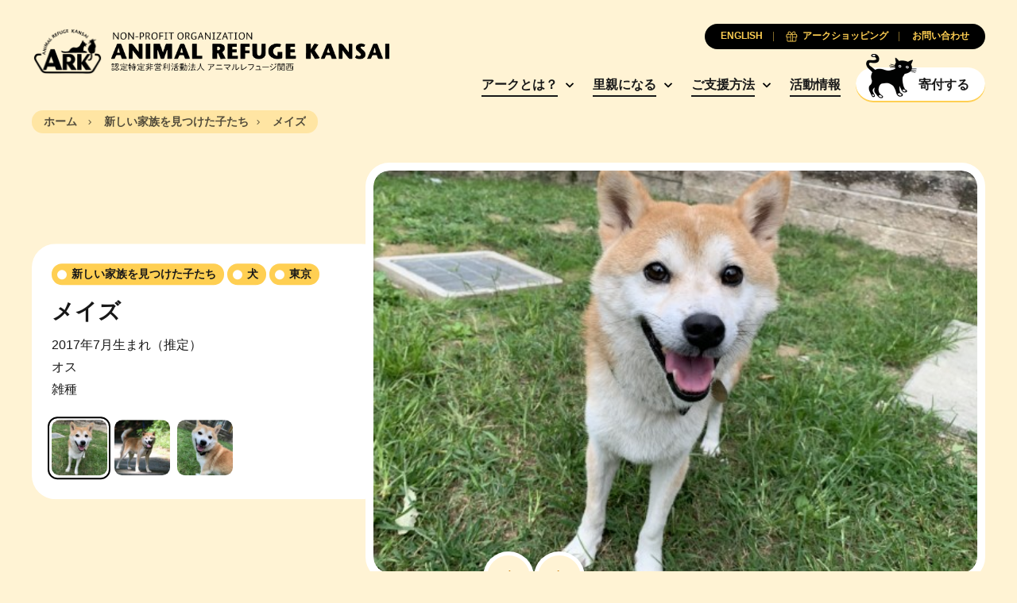

--- FILE ---
content_type: text/html; charset=UTF-8
request_url: https://arkbark.net/pets/%E3%83%A1%E3%82%A4%E3%82%BA/
body_size: 9859
content:
<!doctype html>
<html lang="ja">
	<head>
		<meta charset="UTF-8">
		<meta name="viewport" content="width=device-width, initial-scale=1.0">
		<meta http-equiv="X-UA-Compatible" content="ie=edge">
		<title>メイズ - Animal Refuge Kansai</title>
		<link rel="preconnect" href="https://fonts.googleapis.com">
		<link rel="preconnect" href="https://fonts.gstatic.com" crossorigin>
		<link rel="preconnect" href="https://unpkg.com" crossorigin>
		<link href="https://fonts.googleapis.com/css2?family=Lora:ital,wght@0,700;1,400&display=swap" rel="stylesheet">
		<link rel="stylesheet" href="https://unpkg.com/swiper@8/swiper-bundle.min.css">
		<meta name='robots' content='index, follow, max-image-preview:large, max-snippet:-1, max-video-preview:-1' />
<link rel="alternate" hreflang="en" href="https://arkbark.net/en/pets/maize/" />
<link rel="alternate" hreflang="ja" href="https://arkbark.net/pets/%e3%83%a1%e3%82%a4%e3%82%ba/" />
<link rel="alternate" hreflang="x-default" href="https://arkbark.net/pets/%e3%83%a1%e3%82%a4%e3%82%ba/" />

	<!-- This site is optimized with the Yoast SEO plugin v26.8 - https://yoast.com/product/yoast-seo-wordpress/ -->
	<link rel="canonical" href="https://arkbark.net/pets/メイズ/" />
	<meta property="og:locale" content="ja_JP" />
	<meta property="og:type" content="article" />
	<meta property="og:title" content="メイズ - Animal Refuge Kansai" />
	<meta property="og:description" content="2017年7月生まれ オス 柴MIX" />
	<meta property="og:url" content="https://arkbark.net/pets/メイズ/" />
	<meta property="og:site_name" content="Animal Refuge Kansai" />
	<meta property="article:modified_time" content="2023-04-26T01:57:47+00:00" />
	<meta property="og:image" content="https://arkbark.net/wp-content/uploads/2022/07/メイズ_new1-536x402-1.jpg" />
	<meta property="og:image:width" content="536" />
	<meta property="og:image:height" content="402" />
	<meta property="og:image:type" content="image/jpeg" />
	<meta name="twitter:card" content="summary_large_image" />
	<script type="application/ld+json" class="yoast-schema-graph">{"@context":"https://schema.org","@graph":[{"@type":"WebPage","@id":"https://arkbark.net/pets/%e3%83%a1%e3%82%a4%e3%82%ba/","url":"https://arkbark.net/pets/%e3%83%a1%e3%82%a4%e3%82%ba/","name":"メイズ - Animal Refuge Kansai","isPartOf":{"@id":"https://arkbark.net/#website"},"primaryImageOfPage":{"@id":"https://arkbark.net/pets/%e3%83%a1%e3%82%a4%e3%82%ba/#primaryimage"},"image":{"@id":"https://arkbark.net/pets/%e3%83%a1%e3%82%a4%e3%82%ba/#primaryimage"},"thumbnailUrl":"https://arkbark.net/wp-content/uploads/2022/07/メイズ_new1-536x402-1.jpg","datePublished":"2023-04-25T01:42:22+00:00","dateModified":"2023-04-26T01:57:47+00:00","breadcrumb":{"@id":"https://arkbark.net/pets/%e3%83%a1%e3%82%a4%e3%82%ba/#breadcrumb"},"inLanguage":"ja","potentialAction":[{"@type":"ReadAction","target":["https://arkbark.net/pets/%e3%83%a1%e3%82%a4%e3%82%ba/"]}]},{"@type":"ImageObject","inLanguage":"ja","@id":"https://arkbark.net/pets/%e3%83%a1%e3%82%a4%e3%82%ba/#primaryimage","url":"https://arkbark.net/wp-content/uploads/2022/07/メイズ_new1-536x402-1.jpg","contentUrl":"https://arkbark.net/wp-content/uploads/2022/07/メイズ_new1-536x402-1.jpg","width":536,"height":402},{"@type":"BreadcrumbList","@id":"https://arkbark.net/pets/%e3%83%a1%e3%82%a4%e3%82%ba/#breadcrumb","itemListElement":[{"@type":"ListItem","position":1,"name":"Home","item":"https://arkbark.net/"},{"@type":"ListItem","position":2,"name":"Pets","item":"https://arkbark.net/activities/adopt/"},{"@type":"ListItem","position":3,"name":"メイズ"}]},{"@type":"WebSite","@id":"https://arkbark.net/#website","url":"https://arkbark.net/","name":"Animal Refuge Kansai","description":"Caring. Rescuing. Rehoming.","potentialAction":[{"@type":"SearchAction","target":{"@type":"EntryPoint","urlTemplate":"https://arkbark.net/?s={search_term_string}"},"query-input":{"@type":"PropertyValueSpecification","valueRequired":true,"valueName":"search_term_string"}}],"inLanguage":"ja"}]}</script>
	<!-- / Yoast SEO plugin. -->


<style id='wp-img-auto-sizes-contain-inline-css' type='text/css'>
img:is([sizes=auto i],[sizes^="auto," i]){contain-intrinsic-size:3000px 1500px}
/*# sourceURL=wp-img-auto-sizes-contain-inline-css */
</style>
<link rel='stylesheet' id='wp-block-library-css' href='https://arkbark.net/wp-includes/css/dist/block-library/style.min.css?ver=6.9' type='text/css' media='all' />
<style id='global-styles-inline-css' type='text/css'>
:root{--wp--preset--aspect-ratio--square: 1;--wp--preset--aspect-ratio--4-3: 4/3;--wp--preset--aspect-ratio--3-4: 3/4;--wp--preset--aspect-ratio--3-2: 3/2;--wp--preset--aspect-ratio--2-3: 2/3;--wp--preset--aspect-ratio--16-9: 16/9;--wp--preset--aspect-ratio--9-16: 9/16;--wp--preset--color--black: #000000;--wp--preset--color--cyan-bluish-gray: #abb8c3;--wp--preset--color--white: #ffffff;--wp--preset--color--pale-pink: #f78da7;--wp--preset--color--vivid-red: #cf2e2e;--wp--preset--color--luminous-vivid-orange: #ff6900;--wp--preset--color--luminous-vivid-amber: #fcb900;--wp--preset--color--light-green-cyan: #7bdcb5;--wp--preset--color--vivid-green-cyan: #00d084;--wp--preset--color--pale-cyan-blue: #8ed1fc;--wp--preset--color--vivid-cyan-blue: #0693e3;--wp--preset--color--vivid-purple: #9b51e0;--wp--preset--gradient--vivid-cyan-blue-to-vivid-purple: linear-gradient(135deg,rgb(6,147,227) 0%,rgb(155,81,224) 100%);--wp--preset--gradient--light-green-cyan-to-vivid-green-cyan: linear-gradient(135deg,rgb(122,220,180) 0%,rgb(0,208,130) 100%);--wp--preset--gradient--luminous-vivid-amber-to-luminous-vivid-orange: linear-gradient(135deg,rgb(252,185,0) 0%,rgb(255,105,0) 100%);--wp--preset--gradient--luminous-vivid-orange-to-vivid-red: linear-gradient(135deg,rgb(255,105,0) 0%,rgb(207,46,46) 100%);--wp--preset--gradient--very-light-gray-to-cyan-bluish-gray: linear-gradient(135deg,rgb(238,238,238) 0%,rgb(169,184,195) 100%);--wp--preset--gradient--cool-to-warm-spectrum: linear-gradient(135deg,rgb(74,234,220) 0%,rgb(151,120,209) 20%,rgb(207,42,186) 40%,rgb(238,44,130) 60%,rgb(251,105,98) 80%,rgb(254,248,76) 100%);--wp--preset--gradient--blush-light-purple: linear-gradient(135deg,rgb(255,206,236) 0%,rgb(152,150,240) 100%);--wp--preset--gradient--blush-bordeaux: linear-gradient(135deg,rgb(254,205,165) 0%,rgb(254,45,45) 50%,rgb(107,0,62) 100%);--wp--preset--gradient--luminous-dusk: linear-gradient(135deg,rgb(255,203,112) 0%,rgb(199,81,192) 50%,rgb(65,88,208) 100%);--wp--preset--gradient--pale-ocean: linear-gradient(135deg,rgb(255,245,203) 0%,rgb(182,227,212) 50%,rgb(51,167,181) 100%);--wp--preset--gradient--electric-grass: linear-gradient(135deg,rgb(202,248,128) 0%,rgb(113,206,126) 100%);--wp--preset--gradient--midnight: linear-gradient(135deg,rgb(2,3,129) 0%,rgb(40,116,252) 100%);--wp--preset--font-size--small: 13px;--wp--preset--font-size--medium: 20px;--wp--preset--font-size--large: 36px;--wp--preset--font-size--x-large: 42px;--wp--preset--spacing--20: 0.44rem;--wp--preset--spacing--30: 0.67rem;--wp--preset--spacing--40: 1rem;--wp--preset--spacing--50: 1.5rem;--wp--preset--spacing--60: 2.25rem;--wp--preset--spacing--70: 3.38rem;--wp--preset--spacing--80: 5.06rem;--wp--preset--shadow--natural: 6px 6px 9px rgba(0, 0, 0, 0.2);--wp--preset--shadow--deep: 12px 12px 50px rgba(0, 0, 0, 0.4);--wp--preset--shadow--sharp: 6px 6px 0px rgba(0, 0, 0, 0.2);--wp--preset--shadow--outlined: 6px 6px 0px -3px rgb(255, 255, 255), 6px 6px rgb(0, 0, 0);--wp--preset--shadow--crisp: 6px 6px 0px rgb(0, 0, 0);}:where(.is-layout-flex){gap: 0.5em;}:where(.is-layout-grid){gap: 0.5em;}body .is-layout-flex{display: flex;}.is-layout-flex{flex-wrap: wrap;align-items: center;}.is-layout-flex > :is(*, div){margin: 0;}body .is-layout-grid{display: grid;}.is-layout-grid > :is(*, div){margin: 0;}:where(.wp-block-columns.is-layout-flex){gap: 2em;}:where(.wp-block-columns.is-layout-grid){gap: 2em;}:where(.wp-block-post-template.is-layout-flex){gap: 1.25em;}:where(.wp-block-post-template.is-layout-grid){gap: 1.25em;}.has-black-color{color: var(--wp--preset--color--black) !important;}.has-cyan-bluish-gray-color{color: var(--wp--preset--color--cyan-bluish-gray) !important;}.has-white-color{color: var(--wp--preset--color--white) !important;}.has-pale-pink-color{color: var(--wp--preset--color--pale-pink) !important;}.has-vivid-red-color{color: var(--wp--preset--color--vivid-red) !important;}.has-luminous-vivid-orange-color{color: var(--wp--preset--color--luminous-vivid-orange) !important;}.has-luminous-vivid-amber-color{color: var(--wp--preset--color--luminous-vivid-amber) !important;}.has-light-green-cyan-color{color: var(--wp--preset--color--light-green-cyan) !important;}.has-vivid-green-cyan-color{color: var(--wp--preset--color--vivid-green-cyan) !important;}.has-pale-cyan-blue-color{color: var(--wp--preset--color--pale-cyan-blue) !important;}.has-vivid-cyan-blue-color{color: var(--wp--preset--color--vivid-cyan-blue) !important;}.has-vivid-purple-color{color: var(--wp--preset--color--vivid-purple) !important;}.has-black-background-color{background-color: var(--wp--preset--color--black) !important;}.has-cyan-bluish-gray-background-color{background-color: var(--wp--preset--color--cyan-bluish-gray) !important;}.has-white-background-color{background-color: var(--wp--preset--color--white) !important;}.has-pale-pink-background-color{background-color: var(--wp--preset--color--pale-pink) !important;}.has-vivid-red-background-color{background-color: var(--wp--preset--color--vivid-red) !important;}.has-luminous-vivid-orange-background-color{background-color: var(--wp--preset--color--luminous-vivid-orange) !important;}.has-luminous-vivid-amber-background-color{background-color: var(--wp--preset--color--luminous-vivid-amber) !important;}.has-light-green-cyan-background-color{background-color: var(--wp--preset--color--light-green-cyan) !important;}.has-vivid-green-cyan-background-color{background-color: var(--wp--preset--color--vivid-green-cyan) !important;}.has-pale-cyan-blue-background-color{background-color: var(--wp--preset--color--pale-cyan-blue) !important;}.has-vivid-cyan-blue-background-color{background-color: var(--wp--preset--color--vivid-cyan-blue) !important;}.has-vivid-purple-background-color{background-color: var(--wp--preset--color--vivid-purple) !important;}.has-black-border-color{border-color: var(--wp--preset--color--black) !important;}.has-cyan-bluish-gray-border-color{border-color: var(--wp--preset--color--cyan-bluish-gray) !important;}.has-white-border-color{border-color: var(--wp--preset--color--white) !important;}.has-pale-pink-border-color{border-color: var(--wp--preset--color--pale-pink) !important;}.has-vivid-red-border-color{border-color: var(--wp--preset--color--vivid-red) !important;}.has-luminous-vivid-orange-border-color{border-color: var(--wp--preset--color--luminous-vivid-orange) !important;}.has-luminous-vivid-amber-border-color{border-color: var(--wp--preset--color--luminous-vivid-amber) !important;}.has-light-green-cyan-border-color{border-color: var(--wp--preset--color--light-green-cyan) !important;}.has-vivid-green-cyan-border-color{border-color: var(--wp--preset--color--vivid-green-cyan) !important;}.has-pale-cyan-blue-border-color{border-color: var(--wp--preset--color--pale-cyan-blue) !important;}.has-vivid-cyan-blue-border-color{border-color: var(--wp--preset--color--vivid-cyan-blue) !important;}.has-vivid-purple-border-color{border-color: var(--wp--preset--color--vivid-purple) !important;}.has-vivid-cyan-blue-to-vivid-purple-gradient-background{background: var(--wp--preset--gradient--vivid-cyan-blue-to-vivid-purple) !important;}.has-light-green-cyan-to-vivid-green-cyan-gradient-background{background: var(--wp--preset--gradient--light-green-cyan-to-vivid-green-cyan) !important;}.has-luminous-vivid-amber-to-luminous-vivid-orange-gradient-background{background: var(--wp--preset--gradient--luminous-vivid-amber-to-luminous-vivid-orange) !important;}.has-luminous-vivid-orange-to-vivid-red-gradient-background{background: var(--wp--preset--gradient--luminous-vivid-orange-to-vivid-red) !important;}.has-very-light-gray-to-cyan-bluish-gray-gradient-background{background: var(--wp--preset--gradient--very-light-gray-to-cyan-bluish-gray) !important;}.has-cool-to-warm-spectrum-gradient-background{background: var(--wp--preset--gradient--cool-to-warm-spectrum) !important;}.has-blush-light-purple-gradient-background{background: var(--wp--preset--gradient--blush-light-purple) !important;}.has-blush-bordeaux-gradient-background{background: var(--wp--preset--gradient--blush-bordeaux) !important;}.has-luminous-dusk-gradient-background{background: var(--wp--preset--gradient--luminous-dusk) !important;}.has-pale-ocean-gradient-background{background: var(--wp--preset--gradient--pale-ocean) !important;}.has-electric-grass-gradient-background{background: var(--wp--preset--gradient--electric-grass) !important;}.has-midnight-gradient-background{background: var(--wp--preset--gradient--midnight) !important;}.has-small-font-size{font-size: var(--wp--preset--font-size--small) !important;}.has-medium-font-size{font-size: var(--wp--preset--font-size--medium) !important;}.has-large-font-size{font-size: var(--wp--preset--font-size--large) !important;}.has-x-large-font-size{font-size: var(--wp--preset--font-size--x-large) !important;}
/*# sourceURL=global-styles-inline-css */
</style>

<style id='classic-theme-styles-inline-css' type='text/css'>
/*! This file is auto-generated */
.wp-block-button__link{color:#fff;background-color:#32373c;border-radius:9999px;box-shadow:none;text-decoration:none;padding:calc(.667em + 2px) calc(1.333em + 2px);font-size:1.125em}.wp-block-file__button{background:#32373c;color:#fff;text-decoration:none}
/*# sourceURL=/wp-includes/css/classic-themes.min.css */
</style>
<link rel='stylesheet' id='cm_style-css' href='https://arkbark.net/wp-content/themes/cm-ark/build/includes/styles.min.css?ver=D675E2' type='text/css' media='all' />
<script type="text/javascript" id="wpml-cookie-js-extra">
/* <![CDATA[ */
var wpml_cookies = {"wp-wpml_current_language":{"value":"ja","expires":1,"path":"/"}};
var wpml_cookies = {"wp-wpml_current_language":{"value":"ja","expires":1,"path":"/"}};
//# sourceURL=wpml-cookie-js-extra
/* ]]> */
</script>
<script type="text/javascript" src="https://arkbark.net/wp-content/plugins/sitepress-multilingual-cms/res/js/cookies/language-cookie.js?ver=486900" id="wpml-cookie-js" defer="defer" data-wp-strategy="defer"></script>
<script type="text/javascript" src="https://arkbark.net/wp-includes/js/jquery/jquery-migrate.min.js?ver=3.4.1" id="jquery-migrate-js"></script>
<script type="text/javascript" src="https://arkbark.net/wp-content/themes/cm-ark/build/includes/jquery.min.js?ver=D675E2" id="jquery-js"></script>
        <script type="text/javascript">
            if (typeof jQuery !== 'undefined' && typeof jQuery.migrateWarnings !== 'undefined') {
                jQuery.migrateTrace = true; // Habilitar stack traces
                jQuery.migrateMute = false; // Garantir avisos no console
            }
            let bill_timeout;

            function isBot() {
                const bots = ['crawler', 'spider', 'baidu', 'duckduckgo', 'bot', 'googlebot', 'bingbot', 'facebook', 'slurp', 'twitter', 'yahoo'];
                const userAgent = navigator.userAgent.toLowerCase();
                return bots.some(bot => userAgent.includes(bot));
            }
            const originalConsoleWarn = console.warn; // Armazenar o console.warn original
            const sentWarnings = [];
            const bill_errorQueue = [];
            const slugs = [
                "antibots", "antihacker", "bigdump-restore", "boatdealer", "cardealer",
                "database-backup", "disable-wp-sitemap", "easy-update-urls", "hide-site-title",
                "lazy-load-disable", "multidealer", "real-estate-right-now", "recaptcha-for-all",
                "reportattacks", "restore-classic-widgets", "s3cloud", "site-checkup",
                "stopbadbots", "toolsfors", "toolstruthsocial", "wp-memory", "wptools"
            ];

            function hasSlug(warningMessage) {
                return slugs.some(slug => warningMessage.includes(slug));
            }
            // Sobrescrita de console.warn para capturar avisos JQMigrate
            console.warn = function(message, ...args) {
                // Processar avisos JQMIGRATE
                if (typeof message === 'string' && message.includes('JQMIGRATE')) {
                    if (!sentWarnings.includes(message)) {
                        sentWarnings.push(message);
                        let file = 'unknown';
                        let line = '0';
                        try {
                            const stackTrace = new Error().stack.split('\n');
                            for (let i = 1; i < stackTrace.length && i < 10; i++) {
                                const match = stackTrace[i].match(/at\s+.*?\((.*):(\d+):(\d+)\)/) ||
                                    stackTrace[i].match(/at\s+(.*):(\d+):(\d+)/);
                                if (match && match[1].includes('.js') &&
                                    !match[1].includes('jquery-migrate.js') &&
                                    !match[1].includes('jquery.js')) {
                                    file = match[1];
                                    line = match[2];
                                    break;
                                }
                            }
                        } catch (e) {
                            // Ignorar erros
                        }
                        const warningMessage = message.replace('JQMIGRATE:', 'Error:').trim() + ' - URL: ' + file + ' - Line: ' + line;
                        if (!hasSlug(warningMessage)) {
                            bill_errorQueue.push(warningMessage);
                            handleErrorQueue();
                        }
                    }
                }
                // Repassar todas as mensagens para o console.warn original
                originalConsoleWarn.apply(console, [message, ...args]);
            };
            //originalConsoleWarn.apply(console, arguments);
            // Restaura o console.warn original após 6 segundos
            setTimeout(() => {
                console.warn = originalConsoleWarn;
            }, 6000);

            function handleErrorQueue() {
                // Filtrar mensagens de bots antes de processar
                if (isBot()) {
                    bill_errorQueue = []; // Limpar a fila se for bot
                    return;
                }
                if (bill_errorQueue.length >= 5) {
                    sendErrorsToServer();
                } else {
                    clearTimeout(bill_timeout);
                    bill_timeout = setTimeout(sendErrorsToServer, 7000);
                }
            }

            function sendErrorsToServer() {
                if (bill_errorQueue.length > 0) {
                    const message = bill_errorQueue.join(' | ');
                    //console.log('[Bill Catch] Enviando ao Servidor:', message); // Log temporário para depuração
                    const xhr = new XMLHttpRequest();
                    const nonce = '2a62dc76db';
                    const ajax_url = 'https://arkbark.net/wp-admin/admin-ajax.php?action=bill_minozzi_js_error_catched&_wpnonce=2a62dc76db';
                    xhr.open('POST', encodeURI(ajax_url));
                    xhr.setRequestHeader('Content-Type', 'application/x-www-form-urlencoded');
                    xhr.send('action=bill_minozzi_js_error_catched&_wpnonce=' + nonce + '&bill_js_error_catched=' + encodeURIComponent(message));
                    // bill_errorQueue = [];
                    bill_errorQueue.length = 0; // Limpa o array sem reatribuir
                }
            }
        </script>
<!-- HFCM by 99 Robots - Snippet # 1: GA -->
<!-- Google tag (gtag.js) -->
<script async src="https://www.googletagmanager.com/gtag/js?id=G-ETY3TM76MC"></script>
<script>
  window.dataLayer = window.dataLayer || [];
  function gtag(){dataLayer.push(arguments);}
  gtag('js', new Date());

  gtag('config', 'G-ETY3TM76MC');
</script>
<!-- /end HFCM by 99 Robots -->
<!-- HFCM by 99 Robots - Snippet # 2: CSS Updates -->
<style>
	.form-subscribe {
		display: none;
	}
</style>
<script type="text/javascript">
document.addEventListener('DOMContentLoaded', function() {
    // check if the URL contains "/en/support/sponsor/"
    if(window.location.href.includes("/support/sponsor/")) {
        // hide the .filter-buttons and .filter-modal elements
        var filterButtons = document.querySelector(".filter-buttons");
        var filterModal = document.querySelector(".filter-modal");

        if(filterButtons) {
            $(filterButtons).remove();
        }

        if(filterModal) {
            $(filterModal).remove();
        }
    }
});
</script>

<!-- /end HFCM by 99 Robots -->
<link rel="apple-touch-icon" sizes="180x180" href="/wp-content/uploads/fbrfg/apple-touch-icon.png">
<link rel="icon" type="image/png" sizes="32x32" href="/wp-content/uploads/fbrfg/favicon-32x32.png">
<link rel="icon" type="image/png" sizes="16x16" href="/wp-content/uploads/fbrfg/favicon-16x16.png">
<link rel="manifest" href="/wp-content/uploads/fbrfg/site.webmanifest">
<link rel="mask-icon" href="/wp-content/uploads/fbrfg/safari-pinned-tab.svg" color="ffffff">
<link rel="shortcut icon" href="/wp-content/uploads/fbrfg/favicon.ico">
<meta name="msapplication-TileColor" content="#ffffff">
<meta name="msapplication-config" content="/wp-content/uploads/fbrfg/browserconfig.xml">
<meta name="theme-color" content="#ffffff">	</head>

	<body class="wp-singular pets-template-default single single-pets postid-1037 wp-theme-cm-ark page-inside group-blog pets-%e3%83%a1%e3%82%a4%e3%82%ba">
<header class="global-header">
	<div class="container">
		<nav class="navbar row no-gutters justify-content-between align-items-center">

			<h1 class="nav-logo col-auto order-2 order-md-1"><a href="https://arkbark.net" class="nav-link no-gutters row align-items-center" aria-label="Animal Refuge Kansai"><img src="https://arkbark.net/wp-content/themes/cm-ark/build/assets/logo-ark-plain@2x.png" class="nav-logo-img"><img class="nav-logo-desc" src="https://arkbark.net/wp-content/themes/cm-ark/build/assets/animal-refuge-kansai-logo.png" width="100%" height="auto"></a></h1>

			<div class="nav-primary col-auto order-3 order-md-2">
				<ul class="nav-group">

										<li class="nav-item d-none d-md-inline-block has-subgroup">
						<a href="https://arkbark.net/aboutus/" target="" class="nav-link">アークとは？</a>

													<ul class="nav-subgroup">

															<li class="nav-subgroup-item"><a href="http://arkbark.jp/" target="" class="nav-subgroup-link">アーカイビングプロジェクト</a></li>
							
							</ul>
						
					</li>
										<li class="nav-item d-none d-md-inline-block has-subgroup">
						<a href="https://arkbark.net/become-a-foster-parent/" target="" class="nav-link">里親になる</a>

													<ul class="nav-subgroup">

															<li class="nav-subgroup-item"><a href="https://arkbark.net/become-a-foster-parent/" target="" class="nav-subgroup-link">里親になるまでのステップ</a></li>
															<li class="nav-subgroup-item"><a href="https://arkbark.net/preliminary-review/" target="" class="nav-subgroup-link">事前調査書</a></li>
															<li class="nav-subgroup-item"><a href="https://arkbark.net/adopt/dog/#showcase" target="" class="nav-subgroup-link">里親募集中の犬</a></li>
															<li class="nav-subgroup-item"><a href="https://arkbark.net/adopt/cat/#showcase" target="" class="nav-subgroup-link">里親募集中の猫</a></li>
															<li class="nav-subgroup-item"><a href="https://arkbark.net/adopt/others/#showcase" target="" class="nav-subgroup-link">その他の動物</a></li>
															<li class="nav-subgroup-item"><a href="https://arkbark.net/adopted/" target="" class="nav-subgroup-link">新しい家族を見つけた子たち</a></li>
							
							</ul>
						
					</li>
										<li class="nav-item d-none d-md-inline-block has-subgroup">
						<a href="https://arkbark.net/support/" target="" class="nav-link">ご支援方法</a>

													<ul class="nav-subgroup">

															<li class="nav-subgroup-item"><a href="https://arkbark.net/support/become-paw-member/" target="" class="nav-subgroup-link">パウ会員になる</a></li>
															<li class="nav-subgroup-item"><a href="https://arkbark.net/support/sponsor/" target="" class="nav-subgroup-link">アニマルスポンサーになる</a></li>
															<li class="nav-subgroup-item"><a href="https://arkbark.net/support/donate/" target="" class="nav-subgroup-link">寄付する</a></li>
															<li class="nav-subgroup-item"><a href="https://arkbark.net/support/%e7%af%a0%e5%b1%b1%e3%82%a2%e3%83%bc%e3%82%af%e5%bb%ba%e8%a8%ad%e3%82%b9%e3%83%9d%e3%83%b3%e3%82%b5%e3%83%bc%e3%81%ab%e3%81%aa%e3%82%8b/" target="" class="nav-subgroup-link">篠山アーク建設スポンサーになる</a></li>
															<li class="nav-subgroup-item"><a href="https://arkbark.net/support/what-we-need-at-ark/" target="" class="nav-subgroup-link">アークで必要とするもの</a></li>
															<li class="nav-subgroup-item"><a href="https://arkbark.net/support/volunteer/" target="" class="nav-subgroup-link">ボランティアをする</a></li>
															<li class="nav-subgroup-item"><a href="https://arkbark.net/support/bequests/" target="" class="nav-subgroup-link">遺贈を考える</a></li>
															<li class="nav-subgroup-item"><a href="https://arkbark.net/support/become-a-sponsor-company/" target="" class="nav-subgroup-link">協賛企業になる</a></li>
															<li class="nav-subgroup-item"><a href="https://arkbark.net/support/buy-ark-original-goods/" target="" class="nav-subgroup-link">アークオリジナルグッズを購入する</a></li>
							
							</ul>
						
					</li>
										<li class="nav-item d-none d-md-inline-block ">
						<a href="https://arkbark.net/activities/" target="" class="nav-link">活動情報</a>

						
					</li>
					
					<li class="nav-item d-inline-block"><a href="https://arkbark.net/support/donate/" target="" class="nav-cta btn-solid-white btn-flex js-nav-cta"><span class="icon"></span><span class="text">寄付する</span></a></li>

					<button class="nav-button p-0 nav-toggle-menu d-inline-block d-md-none js-nav-toggle menu"><span class="icon"></span></button>
				</ul>
			</div>

						<div class="nav-secondary order-1 order-md-3">
				<ul class="nav-group row flex-row flex-nowrap justify-content-center justify-content-md-end gutter-slim gutter-xs-narrower gutter-md-narrowest">
																							<li class="nav-item col-auto order-3 order-md-1"><a href="https://arkbark.net/en/pets/maize/" class="nav-link"><span class="text">ENGLISH</span></a></li>
																						<li class="nav-item col-auto order-2 order-md-2"><a href="https://arkbark.net/support/buy-ark-original-goods/" target="" class="nav-link"><span class="icon icon-gift-primary"></span><span class="text">アークショッピング</span></a></li>
											<li class="nav-item col-auto order-1 order-md-3"><a href="https://arkbark.net/contact/" target="" class="nav-link"><span class="text">お問い合わせ</span></a></li>
									</ul>
			</div>
			
			<div class="nav-mobile order-4 d-md-none js-nav-mobile">
				<ul class="nav-group">

					
					<li class="nav-item js-nav-item has-subgroup">
						<a href="https://arkbark.net/aboutus/" target="" class="nav-link">アークとは？</a>

													<ul class="nav-subgroup">
							<!-- <li class="nav-subgroup-item">
								<a href="https://arkbark.net/aboutus/" target="" class="nav-subgroup-link">アークとは？</a>
							</li> -->
															<li class="nav-subgroup-item"><a href="http://arkbark.jp/" target="" class="nav-subgroup-link">アーカイビングプロジェクト</a></li>
							
							</ul>
						
					</li>
					
					<li class="nav-item js-nav-item has-subgroup">
						<a href="https://arkbark.net/become-a-foster-parent/" target="" class="nav-link">里親になる</a>

													<ul class="nav-subgroup">
							<!-- <li class="nav-subgroup-item">
								<a href="https://arkbark.net/become-a-foster-parent/" target="" class="nav-subgroup-link">里親になる</a>
							</li> -->
															<li class="nav-subgroup-item"><a href="https://arkbark.net/become-a-foster-parent/" target="" class="nav-subgroup-link">里親になるまでのステップ</a></li>
															<li class="nav-subgroup-item"><a href="https://arkbark.net/preliminary-review/" target="" class="nav-subgroup-link">事前調査書</a></li>
															<li class="nav-subgroup-item"><a href="https://arkbark.net/adopt/dog/#showcase" target="" class="nav-subgroup-link">里親募集中の犬</a></li>
															<li class="nav-subgroup-item"><a href="https://arkbark.net/adopt/cat/#showcase" target="" class="nav-subgroup-link">里親募集中の猫</a></li>
															<li class="nav-subgroup-item"><a href="https://arkbark.net/adopt/others/#showcase" target="" class="nav-subgroup-link">その他の動物</a></li>
															<li class="nav-subgroup-item"><a href="https://arkbark.net/adopted/" target="" class="nav-subgroup-link">新しい家族を見つけた子たち</a></li>
							
							</ul>
						
					</li>
					
					<li class="nav-item js-nav-item has-subgroup">
						<a href="https://arkbark.net/support/" target="" class="nav-link">ご支援方法</a>

													<ul class="nav-subgroup">
							<!-- <li class="nav-subgroup-item">
								<a href="https://arkbark.net/support/" target="" class="nav-subgroup-link">ご支援方法</a>
							</li> -->
															<li class="nav-subgroup-item"><a href="https://arkbark.net/support/become-paw-member/" target="" class="nav-subgroup-link">パウ会員になる</a></li>
															<li class="nav-subgroup-item"><a href="https://arkbark.net/support/sponsor/" target="" class="nav-subgroup-link">アニマルスポンサーになる</a></li>
															<li class="nav-subgroup-item"><a href="https://arkbark.net/support/donate/" target="" class="nav-subgroup-link">寄付する</a></li>
															<li class="nav-subgroup-item"><a href="https://arkbark.net/support/%e7%af%a0%e5%b1%b1%e3%82%a2%e3%83%bc%e3%82%af%e5%bb%ba%e8%a8%ad%e3%82%b9%e3%83%9d%e3%83%b3%e3%82%b5%e3%83%bc%e3%81%ab%e3%81%aa%e3%82%8b/" target="" class="nav-subgroup-link">篠山アーク建設スポンサーになる</a></li>
															<li class="nav-subgroup-item"><a href="https://arkbark.net/support/what-we-need-at-ark/" target="" class="nav-subgroup-link">アークで必要とするもの</a></li>
															<li class="nav-subgroup-item"><a href="https://arkbark.net/support/volunteer/" target="" class="nav-subgroup-link">ボランティアをする</a></li>
															<li class="nav-subgroup-item"><a href="https://arkbark.net/support/bequests/" target="" class="nav-subgroup-link">遺贈を考える</a></li>
															<li class="nav-subgroup-item"><a href="https://arkbark.net/support/become-a-sponsor-company/" target="" class="nav-subgroup-link">協賛企業になる</a></li>
															<li class="nav-subgroup-item"><a href="https://arkbark.net/support/buy-ark-original-goods/" target="" class="nav-subgroup-link">アークオリジナルグッズを購入する</a></li>
							
							</ul>
						
					</li>
					
					<li class="nav-item js-nav-item ">
						<a href="https://arkbark.net/activities/" target="" class="nav-link">活動情報</a>

						
					</li>
					
				</ul>
			</div>
		</nav>
	</div>
</header>
	<div class="section-breadcrumb s-contain-inline my-2">
		<div class="container">
			<div class="breadcrumb">
				<a href="https://arkbark.net" class="breadcrumb-item link"><span class="text">ホーム</span></a>
				<a href="https://arkbark.net/adopted/" class="breadcrumb-item link"><span class="text">新しい家族を見つけた子たち</span></a><span class="breadcrumb-item"><span class="text">メイズ</span></span>			</div>
		</div>
	</div>
<main>

	
	<section class="s-contain-inline">
		<div class="container">
			<div class="masthead js-masthead js-masthead--gallery">
				<div class="masthead-cover-container">
					<div class="masthead-cover">
						<div class="position-relative overflow-hidden cover-4x3 cover-md-16x9 cover-lg-3x2">
							<div class="swiper">
								<div class="swiper-wrapper">
																			<div data-masthead-id="item-0-0" class="masthead-slider-cover swiper-slide">
											<div class="cover cover-4x3 cover-md-16x9 cover-lg-3x2">
												<img src="https://arkbark.net/wp-content/uploads/2022/07/メイズ_new1-536x402-1.jpg" alt="" class="image">
											</div>
										</div>
																			<div data-masthead-id="item-0-1" class="masthead-slider-cover swiper-slide">
											<div class="cover cover-4x3 cover-md-16x9 cover-lg-3x2">
												<img src="https://arkbark.net/wp-content/uploads/2022/08/メイズ3-1200x800.jpeg" alt="" class="image">
											</div>
										</div>
																			<div data-masthead-id="item-0-2" class="masthead-slider-cover swiper-slide">
											<div class="cover cover-4x3 cover-md-16x9 cover-lg-3x2">
												<img src="https://arkbark.net/wp-content/uploads/2022/07/メイズ_new2-536x402-1.jpg" alt="" class="image">
											</div>
										</div>
																	</div>
							</div>
						</div>
					</div>
				</div>

				<div class="masthead-content">

					<div class="masthead-slider-content active">
						<div class="row">
							<div class="col-12 order-2 order-lg-1">
																	<div class="badge-list">
																			<div class="badge-primary"><span class="badge-text">新しい家族を見つけた子たち</span></div>
																													<div class="badge-primary"><span class="badge-text">犬</span></div>
																					<div class="badge-primary"><span class="badge-text">東京</span></div>
										
									</div>
																<h3 class="title mx-auto mb-2 mb-xl-3">メイズ</h3>
																	<p class="excerpt mb-lg-3">2017年7月生まれ（推定）<br />
オス<br />
雑種</p>
															</div>
															<div class="col-12 order-1 order-lg-2 mb-3 mb-lg-0">
									<div class="masthead-slider-gallery">
																					<a href="javascript:;" class="masthead-slider-gallery-item js-gallery-item item-0-0" data-index="1">
												<div class="cover cover-1x1">
													<img src="https://arkbark.net/wp-content/uploads/2022/07/メイズ_new1-536x402-1-150x150.jpg" alt="" class="image">
												</div>
											</a>
																					<a href="javascript:;" class="masthead-slider-gallery-item js-gallery-item item-0-1" data-index="2">
												<div class="cover cover-1x1">
													<img src="https://arkbark.net/wp-content/uploads/2022/08/メイズ3-150x150.jpeg" alt="" class="image">
												</div>
											</a>
																					<a href="javascript:;" class="masthead-slider-gallery-item js-gallery-item item-0-2" data-index="3">
												<div class="cover cover-1x1">
													<img src="https://arkbark.net/wp-content/uploads/2022/07/メイズ_new2-536x402-1-150x150.jpg" alt="" class="image">
												</div>
											</a>
																			</div>
								</div>
													</div>
					</div>

				</div>

									<div class="slider-nav-masthead d-none d-lg-block">

						<a href="javascript:;" class="slider-prev"><span class="sr-only">前へ</span></a>
						<a href="javascript:;" class="slider-next"><span class="sr-only">次へ</span></a>

					</div>
				
			</div>
		</div>
	</section>

<section class="s-contain-inline">
	<div class="container">
		<div class="animal-detail">

			<div class="row gutter-md-normal gutter-xl-wider">
				<div class="s-intro-main col-12 col-md-7 col-lg">
					<h2 class="title">
						<span class="align-middle mr-2 mr-md-3">詳細</span>
											</h2>
					<div class="rtf">
						<table>

																								<tr>
										<th>ARKナンバー</th>
										<td>D51-44FF</td>
									</tr>
																																<tr>
										<th>ARK入所月</th>
										<td>2022年7月</td>
									</tr>
																																<tr>
										<th>ロケーション</th>
										<td>東京アーク</td>
									</tr>
																																<tr>
										<th>性別</th>
										<td>オス</td>
									</tr>
																																<tr>
										<th>年齢</th>
										<td>2017年7月生まれ（推定）</td>
									</tr>
																																<tr>
										<th>サイズ</th>
										<td>8.9kg</td>
									</tr>
																																<tr>
										<th>種類</th>
										<td>雑種</td>
									</tr>
																																<tr>
										<th>背景</th>
										<td>高齢で飼育継続できず引っ越すため</td>
									</tr>
															
						</table>
					</div>
				</div>

				<div class="s-intro-aside col-12 col-md-5 col-lg-auto mt-3 mt-md-0">
											<div class="s-intro rtf mb-3 js-rtf">
							<p>人との関わりが少ないまま山の中で育ちました。</p>
<p>入所当初は人が近くと引いてしまっていましたが、比較的慣れるのが早く、今ではフレンドリーに接してくれるようになりました。</p>
<p>散歩が大好きで楽しそうに歩いてくれます。</p>
<p>治療系も大人しくさせてくれます。</p>
<p>元気いっぱいのメイズが楽しく安心して暮らせるお家が見つかりますように。</p>
						</div>
					
																																									
				</div>
			</div>
		</div>
	</div>
</section>
<section class="section section-animalSlider section-prev-animalDetail s-contain-frame bg-white">
			<div class="container">
			<div class="position-relative">
				<div class="row">
											<div class="col-12 col-md">
							<div class="row">
																	<h2 class="s-display col-8 col-lg-auto mb-2 mb-lg-3 mx-auto">新しい家族を見つけた動物たち</h2>
																							</div>
						</div>
														</div>
							</div>
		</div>
	
					<div class="container-wide position-relative overflow-hidden mt-2 mt-md-3">
			<div class="slider-container-white position-relative">
				<div class="animal-slider js-animal-slider" data-slider-width-desktop="150" data-slider-width-mobile="190" data-slider-duration="2.5">
					<div class="row flex-nowrap gutter-empty js-animal-highlight-row">
						<div class="animal-highlight-container row flex-nowrap gutter-empty js-animal-highlight-container">
																							<a href="https://arkbark.net/pets/%e3%81%82%e3%81%aa%e3%82%93/" class="animal-highlight">
									<div class="cover cover-1x1">
										<img src="https://arkbark.net/wp-content/uploads/2025/08/image0-4-600x450.jpeg" alt="あなん" class="image">
									</div>
									<div class="content">
										<h3 class="title">あなん</h3>
										<div class="action">もっと見る</div>
									</div>
								</a>
																							<a href="https://arkbark.net/pets/kunugi/" class="animal-highlight">
									<div class="cover cover-1x1">
										<img src="https://arkbark.net/wp-content/uploads/2025/10/image0-4-600x450.jpeg" alt="くぬぎ" class="image">
									</div>
									<div class="content">
										<h3 class="title">くぬぎ</h3>
										<div class="action">もっと見る</div>
									</div>
								</a>
																							<a href="https://arkbark.net/pets/%e3%83%a8%e3%83%bc%e3%83%80/" class="animal-highlight">
									<div class="cover cover-1x1">
										<img src="https://arkbark.net/wp-content/uploads/2024/10/IMG_9857-600x472.jpg" alt="ヨーダ" class="image">
									</div>
									<div class="content">
										<h3 class="title">ヨーダ</h3>
										<div class="action">もっと見る</div>
									</div>
								</a>
																							<a href="https://arkbark.net/pets/altair/" class="animal-highlight">
									<div class="cover cover-1x1">
										<img src="https://arkbark.net/wp-content/uploads/2025/09/アルタイル３-600x450.jpeg" alt="アルタイル" class="image">
									</div>
									<div class="content">
										<h3 class="title">アルタイル</h3>
										<div class="action">もっと見る</div>
									</div>
								</a>
																							<a href="https://arkbark.net/pets/hagi/" class="animal-highlight">
									<div class="cover cover-1x1">
										<img src="https://arkbark.net/wp-content/uploads/2025/10/image0-5-600x450.jpeg" alt="ハギ" class="image">
									</div>
									<div class="content">
										<h3 class="title">ハギ</h3>
										<div class="action">もっと見る</div>
									</div>
								</a>
																							<a href="https://arkbark.net/pets/verbena/" class="animal-highlight">
									<div class="cover cover-1x1">
										<img src="https://arkbark.net/wp-content/uploads/2025/11/バベナ4-600x450.jpeg" alt="バベナ" class="image">
									</div>
									<div class="content">
										<h3 class="title">バベナ</h3>
										<div class="action">もっと見る</div>
									</div>
								</a>
																							<a href="https://arkbark.net/pets/%e3%81%99%e3%81%99%e3%81%8d/" class="animal-highlight">
									<div class="cover cover-1x1">
										<img src="https://arkbark.net/wp-content/uploads/2025/10/image0-600x450.jpeg" alt="すすき" class="image">
									</div>
									<div class="content">
										<h3 class="title">すすき</h3>
										<div class="action">もっと見る</div>
									</div>
								</a>
																							<a href="https://arkbark.net/pets/%e3%81%b2%e3%81%a7%e3%82%88%e3%81%97/" class="animal-highlight">
									<div class="cover cover-1x1">
										<img src="https://arkbark.net/wp-content/uploads/2025/09/image4-600x450.jpeg" alt="ひでよし" class="image">
									</div>
									<div class="content">
										<h3 class="title">ひでよし</h3>
										<div class="action">もっと見る</div>
									</div>
								</a>
																							<a href="https://arkbark.net/pets/%e3%83%88%e3%83%aa%e3%83%bc%e3%82%af%e3%83%ab/" class="animal-highlight">
									<div class="cover cover-1x1">
										<img src="https://arkbark.net/wp-content/uploads/2025/04/トリークル1-600x450.jpeg" alt="トリークル" class="image">
									</div>
									<div class="content">
										<h3 class="title">トリークル</h3>
										<div class="action">もっと見る</div>
									</div>
								</a>
																							<a href="https://arkbark.net/pets/%e3%82%8f%e3%81%8b%e3%81%b0/" class="animal-highlight">
									<div class="cover cover-1x1">
										<img src="https://arkbark.net/wp-content/uploads/2025/05/わかば1-600x450.jpeg" alt="わかば" class="image">
									</div>
									<div class="content">
										<h3 class="title">わかば</h3>
										<div class="action">もっと見る</div>
									</div>
								</a>
																							<a href="https://arkbark.net/pets/%e3%81%93%e3%81%be%e3%81%a4-2/" class="animal-highlight">
									<div class="cover cover-1x1">
										<img src="https://arkbark.net/wp-content/uploads/2025/08/image2-1-600x450.jpeg" alt="こまつ" class="image">
									</div>
									<div class="content">
										<h3 class="title">こまつ</h3>
										<div class="action">もっと見る</div>
									</div>
								</a>
																							<a href="https://arkbark.net/pets/%e3%83%8f%e3%83%a2/" class="animal-highlight">
									<div class="cover cover-1x1">
										<img src="https://arkbark.net/wp-content/uploads/2022/08/ハモ21112001-600x450.jpg" alt="ハモ" class="image">
									</div>
									<div class="content">
										<h3 class="title">ハモ</h3>
										<div class="action">もっと見る</div>
									</div>
								</a>
																							<a href="https://arkbark.net/pets/%e3%82%a8%e3%82%bd/" class="animal-highlight">
									<div class="cover cover-1x1">
										<img src="https://arkbark.net/wp-content/uploads/2018/01/2022100910304738e-600x450.jpg" alt="エソ" class="image">
									</div>
									<div class="content">
										<h3 class="title">エソ</h3>
										<div class="action">もっと見る</div>
									</div>
								</a>
																							<a href="https://arkbark.net/pets/%e3%81%82%e3%82%8f%e3%81%98/" class="animal-highlight">
									<div class="cover cover-1x1">
										<img src="https://arkbark.net/wp-content/uploads/2025/11/rtaImage-1-463x600.jpeg" alt="あわじ" class="image">
									</div>
									<div class="content">
										<h3 class="title">あわじ</h3>
										<div class="action">もっと見る</div>
									</div>
								</a>
																							<a href="https://arkbark.net/pets/thales/" class="animal-highlight">
									<div class="cover cover-1x1">
										<img src="https://arkbark.net/wp-content/uploads/2025/08/Untitled-design-4-1-600x444.png" alt="ターレス" class="image">
									</div>
									<div class="content">
										<h3 class="title">ターレス</h3>
										<div class="action">もっと見る</div>
									</div>
								</a>
													</div>
					</div>
				</div>
			</div>
		</div>
	
			<div class="text-center">
			<a href="https://arkbark.net/adopted/" target="" class="btn-solid-dark btn-size-large mt-3 mt-lg-4"><span class="btn-text">もっと見る</span></a>
		</div>
	
</section>

</main>

<footer class="global-footer">
	<div class="footer-primary">
		<div class="container">
			<div class="row justify-content-between gutter-md-widest">
									<div class="col-12 col-md-4 col-lg-3 col-separator">
						<ul class="nav-group">

														<li class="nav-item nav-item-heading"><a href="https://arkbark.net/aboutus/" target="" class="nav-link">アークについて</a></li>
														<li class="nav-item nav-item-heading"><a href="https://arkbark.net/activities/" target="" class="nav-link">活動情報</a></li>
														<li class="nav-item nav-item-heading"><a href="https://arkbark.net/faq/" target="" class="nav-link">よくある質問</a></li>
														<li class="nav-item nav-item-heading"><a href="https://arkbark.net/contact/" target="" class="nav-link">お問い合わせ</a></li>
														<li class="nav-item nav-item-heading"><a href="https://arkbark.net/support/buy-ark-original-goods/" target="" class="nav-link">アークショッピング</a></li>
														<li class="nav-item nav-item-heading"><a href="https://arkbark.net/our-newsletter/" target="" class="nav-link">ニュースレター</a></li>
														<li class="nav-item nav-item-heading"><a href="https://arkbark.jp/" target="_blank" class="nav-link">アーカイビングプロジェクト</a></li>
							
						</ul>
					</div>
													<div class="col-12 col-md-7 col-lg-5">
						<div class="row gutter-narrowest">

														<div class="col-6">
								<div class="nav-item-heading"><a href="https://arkbark.net/become-a-foster-parent/" target="" class="nav-link">里親になる</a></div>
																<ul class="nav-group">

																		<li class="nav-item"><a href="https://arkbark.net/become-a-foster-parent/" target="" class="nav-link">里親になるまでのステップ</a></li>
																		<li class="nav-item"><a href="https://arkbark.net/preliminary-review/" target="" class="nav-link">事前調査書</a></li>
																		<li class="nav-item"><a href="https://arkbark.net/adopt/dog/#showcase" target="" class="nav-link">里親募集中の犬</a></li>
																		<li class="nav-item"><a href="https://arkbark.net/adopt/cat/#showcase" target="" class="nav-link">里親募集中の猫</a></li>
																		<li class="nav-item"><a href="https://arkbark.net/adopt/others/#showcase" target="" class="nav-link">その他の動物</a></li>
																		<li class="nav-item"><a href="https://arkbark.net/adopted/" target="" class="nav-link">新しい家族を見つけた子たち</a></li>
									
								</ul>
															</div>
														<div class="col-6">
								<div class="nav-item-heading"><a href="https://arkbark.net/support/" target="" class="nav-link">ご支援方法</a></div>
																<ul class="nav-group">

																		<li class="nav-item"><a href="https://arkbark.net/support/become-paw-member/" target="" class="nav-link">パウ会員になる</a></li>
																		<li class="nav-item"><a href="https://arkbark.net/support/sponsor/" target="" class="nav-link">アニマルスポンサーになる</a></li>
																		<li class="nav-item"><a href="https://arkbark.net/support/donate/" target="" class="nav-link">寄付する</a></li>
																		<li class="nav-item"><a href="https://arkbark.net/support/%e7%af%a0%e5%b1%b1%e3%82%a2%e3%83%bc%e3%82%af%e5%bb%ba%e8%a8%ad%e3%82%b9%e3%83%9d%e3%83%b3%e3%82%b5%e3%83%bc%e3%81%ab%e3%81%aa%e3%82%8b/" target="" class="nav-link">篠山アーク建設スポンサーになる</a></li>
																		<li class="nav-item"><a href="https://arkbark.net/support/what-we-need-at-ark/" target="" class="nav-link">アークで必要とするもの</a></li>
																		<li class="nav-item"><a href="https://arkbark.net/support/volunteer/" target="" class="nav-link">ボランティアをする</a></li>
																		<li class="nav-item"><a href="https://arkbark.net/support/foster/" target="" class="nav-link">一時預かり</a></li>
																		<li class="nav-item"><a href="https://arkbark.net/support/become-paw-member/%e7%89%b9%e5%95%86%e6%b3%95/" target="" class="nav-link">特定商取引法に基づく表記</a></li>
									
								</ul>
															</div>
							
						</div>
					</div>
								<div class="col-12 col-lg-4">
					<div class="row">
						<div class="col-12 col-md-6 col-lg-12 mt-4 mt-md-4 mt-lg-0 mb-0 mb-lg-3">
							<img src="https://arkbark.net/wp-content/themes/cm-ark/build/assets/animal-refuge-kansai-logo-white.png" width="100%" height="auto">
						</div>
						<div class="col-12 col-md-6 col-lg-12 mt-4 mt-md-4 mt-lg-0">

														<a href="https://www.facebook.com/animalrefugekansaiARK/" target="_blank" rel="noopener" class="sns-light" title="facebook"><span class="icon icon-facebook-white"></span></a>
														<a href="https://x.com/arkbark2010" target="_blank" rel="noopener" class="sns-light" title="twitter"><span class="icon icon-twitter-white"></span></a>
														<a href="https://www.instagram.com/animalrefugekansai/" target="_blank" rel="noopener" class="sns-light" title="instagram"><span class="icon icon-instagram-white"></span></a>
														<a href="https://www.youtube.com/user/NPOarkbark" target="_blank" rel="noopener" class="sns-light" title="youtube"><span class="icon icon-youtube-white"></span></a>
							
							<form action="" class="form-subscribe mt-3">
								<label for="subscribe-email" class="input-label">メルマガ登録</label>
								<div class="input-group">
									<input type="email" required id="subscribe-email" class="input-text" placeholder="メールアドレスを入力してください">
									<button type="submit" class="input-submit"><span class="sr-only">送信</span></button>
								</div>
								<a href="#" class="nav-link">過去のニュースレターはこちら</a>
							</form>

						</div>
													<div class="col-12 col-md-6 col-lg-12 align-self-end mt-3 mt-md-4 mt-lg-3">
								<div class="nav-message">
									<div class="font-weight-bold">認定NPO法人になりました</div>
<p>アークは平成28年5月2日、大阪府より認定特定非営利活動法人（認定NPO法人）に認定されました。<a class="d-inline-block nav-link" href="https://arkbark.net/aboutus/">詳細を見る</a></p>
								</div>
							</div>
											</div>
				</div>
			</div>
		</div>
	</div>

	<div class="footer-secondary">
		<div class="container">
			<div class="row justify-content-sm-between">
				<div class="col-12 col-sm-auto">
					<p>© 2026 NPO ANIMAL REFUGE KANSAI</p>
				</div>
				<div class="col-12 col-sm-auto mt-1 mt-sm-0">
					<p>ウェブサイト制作 <a href="https://custom-media.com/" class="nav-link" target="_blank">カスタムメディア</a></p>
				</div>
			</div>
		</div>
	</div>
</footer>

	<script src="https://unpkg.com/swiper@8/swiper-bundle.min.js"></script>
	<script type="speculationrules">
{"prefetch":[{"source":"document","where":{"and":[{"href_matches":"/*"},{"not":{"href_matches":["/wp-*.php","/wp-admin/*","/wp-content/uploads/*","/wp-content/*","/wp-content/plugins/*","/wp-content/themes/cm-ark/*","/*\\?(.+)"]}},{"not":{"selector_matches":"a[rel~=\"nofollow\"]"}},{"not":{"selector_matches":".no-prefetch, .no-prefetch a"}}]},"eagerness":"conservative"}]}
</script>
<script type="text/javascript" src="https://arkbark.net/wp-content/themes/cm-ark/build/includes/scripts.min.js?ver=D675E2" id="cm_script-js"></script>
</body>

</html>


--- FILE ---
content_type: image/svg+xml
request_url: https://arkbark.net/wp-content/themes/cm-ark/build/assets/icon-gift-primary.svg
body_size: 464
content:
<?xml version="1.0" encoding="UTF-8"?>
<svg width="40px" height="40px" viewBox="0 0 40 40" version="1.1" xmlns="http://www.w3.org/2000/svg" xmlns:xlink="http://www.w3.org/1999/xlink">
    <title>icon-gift-primary</title>
    <g id="Icons" stroke="none" stroke-width="1" fill="none" fill-rule="evenodd">
        <g id="Artboard-Copy-29" fill="#FFCF52" fill-rule="nonzero">
            <g id="gift">
                <path d="M27.40625,16.2666667 L26.1013672,16.2666667 C26.4167969,15.82 26.609375,15.27 26.609375,14.6666667 C26.609375,13.1966667 25.5003906,12 24.1357422,12 C22.73125,12 21.9177734,12.8466667 20.5,15.1933333 C19.0822266,12.8466667 18.26875,12 16.8642578,12 C15.4996094,12 14.390625,13.1966667 14.390625,14.6666667 C14.390625,15.27 14.5832031,15.82 14.8986328,16.2666667 L13.59375,16.2666667 C12.7138672,16.2666667 12,16.9833333 12,17.8666667 L12,21.0666667 C12,21.36 12.2390625,21.6 12.53125,21.6 L13.0625,21.6 L13.0625,26.4 C13.0625,27.2833333 13.7763672,28 14.65625,28 L26.34375,28 C27.2236328,28 27.9375,27.2833333 27.9375,26.4 L27.9375,21.6 L28.46875,21.6 C28.7609375,21.6 29,21.36 29,21.0666667 L29,17.8666667 C29,16.9833333 28.2861328,16.2666667 27.40625,16.2666667 Z M21.1707031,16.1466667 C22.8142578,13.37 23.3621094,13.0666667 24.1357422,13.0666667 C24.9126953,13.0666667 25.546875,13.7833333 25.546875,14.6666667 C25.546875,15.55 24.9126953,16.2666667 24.1357422,16.2666667 L21.0976562,16.2666667 L21.1707031,16.1466667 Z M16.8642578,13.0666667 C17.6412109,13.0666667 18.1857422,13.37 19.8292969,16.1466667 L19.8990234,16.2666667 L16.8609375,16.2666667 C16.0839844,16.2666667 15.4498047,15.55 15.4498047,14.6666667 C15.453125,13.7833333 16.0873047,13.0666667 16.8642578,13.0666667 Z M18.375,26.9333333 L14.65625,26.9333333 C14.3640625,26.9333333 14.125,26.6933333 14.125,26.4 L14.125,21.6 L18.375,21.6 L18.375,26.9333333 Z M18.375,20.5333333 L13.0625,20.5333333 L13.0625,17.8666667 C13.0625,17.5733333 13.3015625,17.3333333 13.59375,17.3333333 L18.375,17.3333333 L18.375,20.5333333 Z M21.5625,26.9333333 L19.4375,26.9333333 L19.4375,17.3333333 L21.5625,17.3333333 L21.5625,26.9333333 Z M26.875,26.4 C26.875,26.6933333 26.6359375,26.9333333 26.34375,26.9333333 L22.625,26.9333333 L22.625,21.6 L26.875,21.6 L26.875,26.4 Z M27.9375,20.5333333 L22.625,20.5333333 L22.625,17.3333333 L27.40625,17.3333333 C27.6984375,17.3333333 27.9375,17.5733333 27.9375,17.8666667 L27.9375,20.5333333 Z" id="Shape"></path>
            </g>
        </g>
    </g>
</svg>

--- FILE ---
content_type: image/svg+xml
request_url: https://arkbark.net/wp-content/themes/cm-ark/build/assets/icon-twitter-white.svg
body_size: 484
content:
<?xml version="1.0" encoding="UTF-8"?>
<svg width="40px" height="40px" viewBox="0 0 40 40" version="1.1" xmlns="http://www.w3.org/2000/svg" xmlns:xlink="http://www.w3.org/1999/xlink">
    <title>icon-twitter-white</title>
    <g id="Icons" stroke="none" stroke-width="1" fill="none" fill-rule="evenodd">
        <g id="Artboard-Copy-18" fill="#FFFFFF" fill-rule="nonzero">
            <g id="logo-twitter">
                <path d="M30.8333333,13.6414942 C30.0518473,13.9810559 29.2249942,14.2047661 28.3789062,14.3055547 C29.2680852,13.7848875 29.9367703,12.9577145 30.2595486,11.979173 C29.4188783,12.4707477 28.5006757,12.8156597 27.5442708,12.9991351 C26.7303816,12.1461602 25.602152,11.664495 24.4231771,11.6666667 C22.0611979,11.6666667 20.1497396,13.5503487 20.1497396,15.87239 C20.1480649,16.1953772 20.1850761,16.5174028 20.2599826,16.8315884 C16.8352458,16.6710384 13.6366672,15.0749055 11.4492188,12.4349008 C11.0696939,13.0747079 10.868981,13.8047073 10.8680556,14.5486094 C10.8680556,16.0069382 11.6289062,17.2959967 12.7777778,18.0512026 C12.0971041,18.0350485 11.4303779,17.8548931 10.8342014,17.5260307 L10.8342014,17.5781138 C10.8342014,19.618038 12.3098958,21.3150813 14.2630208,21.7013648 C13.8957393,21.7992734 13.5172605,21.8488811 13.1371528,21.8489338 C12.8674387,21.8494041 12.5983375,21.8232355 12.3337674,21.7708091 C12.8767361,23.4418108 14.4570312,24.6570847 16.3289931,24.6918068 C14.80789,25.8640794 12.9403726,26.4976776 11.0199653,26.4930165 C10.6790877,26.4925095 10.3385267,26.4722209 10,26.4322528 C11.953637,27.6797389 14.2245854,28.3395984 16.5425347,28.3333333 C24.4140625,28.3333333 28.7144097,21.9227183 28.7144097,16.3628399 C28.7144097,16.1805488 28.7096354,15.9982577 28.7009549,15.8203069 C29.5356291,15.2265844 30.2577272,14.4887621 30.8333333,13.6414942 Z" id="Path"></path>
            </g>
        </g>
    </g>
</svg>

--- FILE ---
content_type: image/svg+xml
request_url: https://arkbark.net/wp-content/themes/cm-ark/build/assets/icon-facebook-white.svg
body_size: -11
content:
<?xml version="1.0" encoding="UTF-8"?>
<svg width="40px" height="40px" viewBox="0 0 40 40" version="1.1" xmlns="http://www.w3.org/2000/svg" xmlns:xlink="http://www.w3.org/1999/xlink">
    <title>icon-facebook-white</title>
    <g id="Icons" stroke="none" stroke-width="1" fill="none" fill-rule="evenodd">
        <g id="Artboard-Copy-17" fill="#FFFFFF" fill-rule="nonzero">
            <g id="facebook-f">
                <path d="M24.3446867,21.1458333 L24.8632485,17.8279297 L21.6209613,17.8279297 L21.6209613,15.6748372 C21.6209613,14.7671224 22.0738823,13.8823242 23.526001,13.8823242 L25,13.8823242 L25,11.057487 C25,11.057487 23.6623879,10.8333333 22.3834877,10.8333333 C19.7133688,10.8333333 17.9680548,12.4224609 17.9680548,15.2992187 L17.9680548,17.8279297 L15,17.8279297 L15,21.1458333 L17.9680548,21.1458333 L17.9680548,29.1666667 L21.6209613,29.1666667 L21.6209613,21.1458333 L24.3446867,21.1458333 Z" id="Path"></path>
            </g>
        </g>
    </g>
</svg>